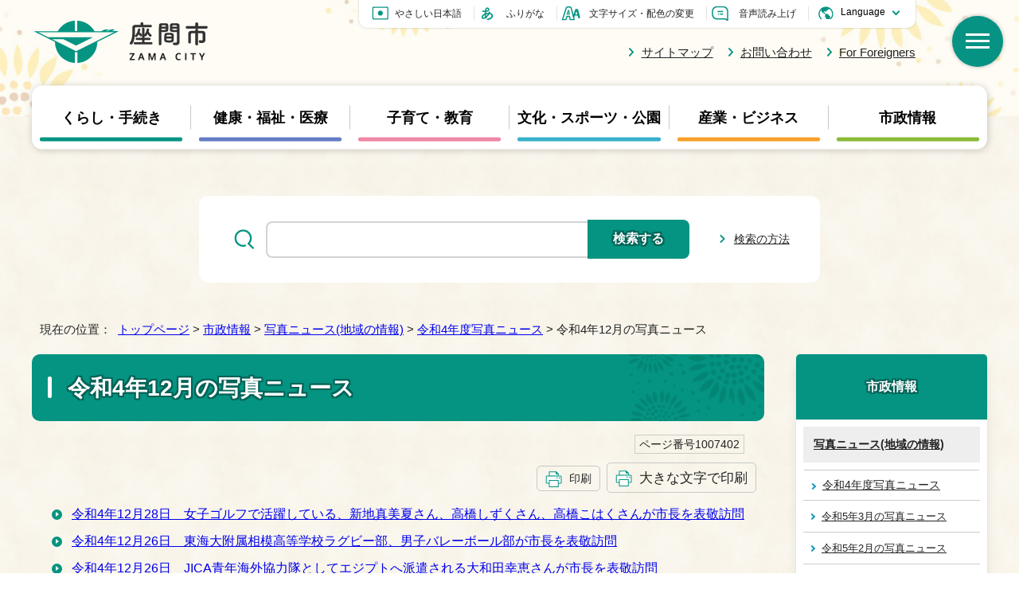

--- FILE ---
content_type: text/html
request_url: https://www.city.zama.kanagawa.jp/shisei/photonews/1007446/1007402/index.html
body_size: 10700
content:
<!DOCTYPE html>
<html lang="ja">
<head prefix="og: http://ogp.me/ns# fb: http://ogp.me/ns/fb# article: http://ogp.me/ns/article#">
<meta charset="UTF-8">
<!-- Google tag (gtag.js) -->
<script async src="https://www.googletagmanager.com/gtag/js?id=G-1VSYDL3H73"></script>
<script>
window.dataLayer = window.dataLayer || [];
function gtag(){dataLayer.push(arguments);}
gtag('js', new Date());

gtag('config', 'G-1VSYDL3H73');
</script>
<meta name="viewport" content="width=device-width,initial-scale=1.0,minimum-scale=1.0,maximum-scale=2.0,user-scalable=yes,viewport-fit=cover">
<title>令和4年12月の写真ニュース｜座間市ホームページ</title>
<meta name="keywords" content="座間市ホームページ,座間市,zama">
<meta name="google-site-verification" content="fe2w4m_MSU9aH1QLR13gsq7uUbHkDD0Ylc5L0YrfELg">
<meta name="meta-pankuzu" content="トップページ→市政情報→写真ニュース(地域の情報)→令和4年度写真ニュース→">
<meta name="modified_date" content="2023年1月26日">
<!--[if lt IE 9]>
<script src="../../../../_template_/_site_/_default_/_res/js/html5shiv-printshiv.min.js"></script>
<![endif]-->
<meta property="og:title" content="令和4年12月の写真ニュース｜座間市ホームページ">
<meta property="og:type" content="article">
<meta property="og:description" content="座間市ホームページ">
<meta property="og:url" content="https://www.city.zama.kanagawa.jp/shisei/photonews/1007446/1007402/index.html">
<meta name="twitter:card" content="summary">
<meta property="og:image" content="https://www.city.zama.kanagawa.jp/_template_/_site_/_default_/_res/images/sns/ogimage.png">
<meta property="og:site_name" content="座間市ホームページ">
<meta property="og:locale" content="ja_JP">
<script type="text/javascript" src="//d.rcmd.jp/zama-city/item/recommend.js" charset="UTF-8"></script>
<script src="../../../../_template_/_site_/_default_/_res/js/jquery-3.5.1.min.js"></script>
<script>
//<!--
var FI = {};
FI.jQuery = jQuery.noConflict(true);
FI.smpcss = "../../../../_template_/_site_/_default_/_res/design/default_smp.css?z";
FI.smpcss2 = "../../../../_template_/_site_/_default_/_res/dummy.css";
FI.ads_banner_analytics = true;
FI.open_data_analytics = true;
FI.open_new_window = true;
//-->
</script>
<script src="../../../../_template_/_site_/_default_/_res/js/smp.js?z"></script>
<script src="../../../../_template_/_site_/_default_/_res/js/common.js" defer></script>
<script src="../../../../_template_/_site_/_default_/_res/js/pagetop_fade.js" defer></script>
<script src="../../../../_template_/_site_/_default_/_res/js/over.js" async></script>
<script src="../../../../_template_/_site_/_default_/_res/js/articleall.js" defer></script>
<script src="../../../../_template_/_site_/_default_/_res/js/dropdown_menu.js" defer></script>
<script src="../../../../_template_/_site_/_default_/_res/js/fm_util.js" async></script>
<script type="text/javascript">
//<!--
FI.bousai_info_data = {};
bousai_info = function(json) {
FI.bousai_info_data = json;
}
//-->
</script>
<script src=""></script>
<link id="cmncss" href="../../../../_template_/_site_/_default_/_res/design/default.css?z" rel="stylesheet" type="text/css" class="pconly">
<link id="printcss" href="../../../../_template_/_site_/_default_/_res/print_dummy.css" rel="stylesheet" type="text/css" class="pconly">
<link id="bgcss" href="../../../../_template_/_site_/_default_/_res/dummy.css" rel="stylesheet" type="text/css" class="pconly">
<script>
//<!--
var bgcss1 = "../../../../_template_/_site_/_default_/_res/a.css";
var bgcss2 = "../../../../_template_/_site_/_default_/_res/b.css";
var bgcss3 = "../../../../_template_/_site_/_default_/_res/c.css";
var bgcss4 = "../../../../_template_/_site_/_default_/_res/dummy.css";
// -->
</script>
<script src="https://zama.ficsc.info/zama/pages/template/include/js/jquery.min.js"></script>
<script src="https://zama.ficsc.info/zama/pages/template/include/js/jquery_suggest.js"></script>
<script>
//<!--
var qzcjQuery = jQuery.noConflict(true);
//-->
</script>
<link href="https://zama.ficsc.info/zama/pages/template/include/css/suggest.css" rel="stylesheet" type="text/css">
<script>
//<!--
qzcjQuery(
function(){
qzcjQuery("#key").suggest(
"https://zama.ficsc.info/zama/js/suggest.htm",
{
delay:400,
minchars:1,
top:-1,
left:0,
width_adjust:-2,
autowidth: true,
datatype: "jsonp",
metachars:" +^!() \u3000,\""
}
);
}
);
//-->
</script>
<script src="https://tsutaeru.cloud/assets/snippet/js/tsutaeru.js?api_key=b5896d0c-4bdb-41bb-b88d-c990896c4620"></script>
<link rel="apple-touch-icon-precomposed" href="../../../../_template_/_site_/_default_/_res/images/apple-touch-icon-precomposed.png">
<link rel="shortcut icon" href="../../../../_template_/_site_/_default_/_res/favicon.ico" type="image/vnd.microsoft.icon">
<link rel="icon" href="../../../../_template_/_site_/_default_/_res/favicon.ico" type="image/vnd.microsoft.icon">
</head>
<body>
<noscript>
<p class="scriptmessage">当ホームページではjavascriptを使用しています。 javascriptの使用を有効にしなければ、一部の機能が正確に動作しない恐れがあります。お手数ですがjavascriptの使用を有効にしてください。</p>
</noscript>
<div id="wrapbg">
<div id="wrap">
<header id="headerbg" class="clearfix" role="banner">
<div id="blockskip" class="pconly"><a href="#HONBUN">エンターキーを押すと、ナビゲーション部分をスキップし本文へ移動します。</a></div>
<div id="header" class="clearfix">
<div id="tlogo" class="clearfix">
<p><a href="https://www.city.zama.kanagawa.jp/"><img src="../../../../_template_/_site_/_default_/_res/design/images/header/tlogo.png" alt="座間市ホームページトップページ" width="224" height="58"></a></p>
</div>
<div id="util">
<div id="util1">
<ul>
<li class="yasashi"><a href="https://tsutaeru.cloud/easy.php?uri=https://www.city.zama.kanagawa.jp/shisei/photonews/1007446/1007402/index.html">やさしい日本語</a></li>
<li id="tsutaeru-button-ruby" class="furigana"><a href="https://tsutaeru.cloud/ruby.php?uri=https://www.city.zama.kanagawa.jp/shisei/photonews/1007446/1007402/index.html">ふりがな</a></li>
<li id="tsutaeru-button-rubyreset" class="furigana"><a href="https://www.city.zama.kanagawa.jp/shisei/photonews/1007446/1007402/index.html">ふりがなを消す</a></li>
<li class="fontsize pconly"><a href="../../../../about/site/usability.html">文字サイズ・配色の変更</a></li>
<li class="read"><a href="javascript:void(0);" id="readbtn">音声読み上げ</a>
<div id="onsei" style="display:none">
<script type="text/javascript">_tsutaeru.speech.button()</script>
</div>
</li>
<li class="lang" lang="en">
<div class="selectlang">
<form>
<select name="lang" onchange="location.href=value;" title="言語選択">
<option value="#">Language</option>
<option value="https://translate.google.com/translate?hl=en&sl=ja&tl=en&u=https://www.city.zama.kanagawa.jp/shisei/photonews/1007446/1007402/index.html" lang="en">English</option>
<option value="https://translate.google.com/translate?hl=zh-CN&sl=ja&tl=zh-CN&u=https://www.city.zama.kanagawa.jp/shisei/photonews/1007446/1007402/index.html" lang="zh-CN">&#20013;&#25991;&#65288;&#31616;&#20307;&#65289;</option>
<option value="https://translate.google.com/translate?hl=zh-TW&sl=ja&tl=zh-TW&u=https://www.city.zama.kanagawa.jp/shisei/photonews/1007446/1007402/index.html" lang="zh-TW">中文（繁体）</option>
<option value="https://translate.google.com/translate?hl=ko&sl=ja&tl=ko&u=https://www.city.zama.kanagawa.jp/shisei/photonews/1007446/1007402/index.html" lang="ko">&#53076;&#47532;&#50616;</option>
<option value="https://translate.google.com/translate?hl=vi&sl=ja&tl=vi&u=https://www.city.zama.kanagawa.jp/shisei/photonews/1007446/1007402/index.html" lang="vi">&#84;&#105;&#7871;&#110;&#103;&#32;&#86;&#105;&#7879;&#116;</option>
<option value="https://translate.google.com/translate?hl=es&sl=ja&tl=es&u=https://www.city.zama.kanagawa.jp/shisei/photonews/1007446/1007402/index.html" lang="es">&#69;&#115;&#112;&#97;&#241;&#111;&#108;</option>
<option value="https://translate.google.com/translate?hl=pt&sl=ja&tl=pt&u=https://www.city.zama.kanagawa.jp/shisei/photonews/1007446/1007402/index.html" lang="pt">&#80;&#111;&#114;&#116;&#117;&#103;&#117;&#234;&#115;ês</option>
<option value="https://translate.google.com/translate?hl=tl&sl=ja&tl=tl&u=https://www.city.zama.kanagawa.jp/shisei/photonews/1007446/1007402/index.html" lang="tl">Tagalog</option>
</select>
</form>
<!-- ▲▲▲ END selectlang ▲▲▲ --></div>
</li>
</ul>
</div>
<div id="util2">
<ul>
<li><a href="../../../../sitemap.html">サイトマップ</a></li>
<li><a href="../../../../about/1007659.html">お問い合わせ</a></li>
<li lang="en"><a href="../../../../forforeigners/index.html">For Foreigners</a></li>
</ul>
</div>
</div>
<div id="dropdownmenu">
<div id="smpmenup1bg" class="smpmenup">
<div id="smpmenup1" class="bmenu">
<button class="hnmenu" aria-expanded="false" aria-controls="smpmenup1menu"><span>検索</span></button>
<div id="smpmenup1menu" class="openmenu" aria-hidden="true">
<div class="purpose">
<h2><span>緊急・防災情報</span></h2>
<ul class="flex1">
<li class="imglink"><a href="/kurashi/bousai/index.html"><img src="/_res/projects/default_project/_page_/001/000/001/bosai/kinkyu01.png" alt="" width="60" height="52"><span>災害関連情報</span></a></li><li class="imglink"><a href="/kurashi/bousai/guide/1001665.html"><img src="/_res/projects/default_project/_page_/001/000/001/bosai/kinkyu02.png" alt="" width="60" height="52"><span>防災ハザードマップ</span></a></li><li class="imglink"><a href="/kurashi/bousai/hinanjo/1001651.html"><img src="/_res/projects/default_project/_page_/001/000/001/bosai/kinkyu03.png" alt="" width="60" height="52"><span>避難所一覧</span></a></li><li class="imglink"><a href="/kurashi/kyukyu/index.html"><img src="/_res/projects/default_project/_page_/001/000/001/bosai/kinkyu04.png" alt="" width="60" height="52"><span>消防・救急・診療</span></a></li>
</ul>
</div>
<div class="useful">
<h2><span>情報を探す</span></h2>
<div class="inbox">
<h3>ライフシーンから探す</h3><ul class="flex2"><li class="imglink"><a href="/konnatoki/1006462.html"><img src="/_res/projects/default_project/_page_/001/000/001/life/kurashi01.png" alt="" width="70" height="60"><span>妊娠・出産</span></a></li><li class="imglink"><a href="/konnatoki/1006463.html"><img src="/_res/projects/default_project/_page_/001/000/001/life/kurashi02_3.png" alt="" width="70" height="60"><span>子育て・教育</span></a></li><li class="imglink"><a href="/konnatoki/1006464.html"><img src="/_res/projects/default_project/_page_/001/000/001/life/kurashi03.png" alt="" width="70" height="60"><span>就職・退職</span></a></li><li class="imglink"><a href="/konnatoki/1006465.html"><img src="/_res/projects/default_project/_page_/001/000/001/life/kurashi04.png" alt="" width="70" height="60"><span>結婚・離婚</span></a></li><li class="imglink"><a href="/konnatoki/1006466.html"><img src="/_res/projects/default_project/_page_/001/000/001/life/kurashi05.png" alt="" width="70" height="60"><span>引越・住まい</span></a></li><li class="imglink"><a href="/konnatoki/1006467.html"><img src="/_res/projects/default_project/_page_/001/000/001/life/kurashi06.png" alt="" width="70" height="60"><span>税金</span></a></li><li class="imglink"><a href="/konnatoki/1006468.html"><img src="/_res/projects/default_project/_page_/001/000/001/life/kurashi07.png" alt="" width="70" height="60"><span>ごみ・リサイクル</span></a></li><li class="imglink"><a href="/konnatoki/1006469.html"><img src="/_res/projects/default_project/_page_/001/000/001/life/kurashi08.png" alt="" width="70" height="60"><span>おくやみ</span></a></li><li class="imglink"><a href="/konnatoki/1006470.html"><img src="/_res/projects/default_project/_page_/001/000/001/life/kurashi09.png" alt="" width="70" height="60"><span>各種相談</span></a></li></ul>
</div>
<div class="inbox">
<h3>便利なサービス</h3><ul class="flex2"><li class="imglink"><a href="/kurashi/koutsu/bus/1002529.html"><img src="/_res/projects/default_project/_page_/001/000/001/benri/benri01.png" alt="" width="70" height="60"><span>コミュニティバス</span></a></li><li class="imglink"><a href="/concierge/index.html"><img src="/_res/projects/default_project/_page_/001/000/001/benri/benri02.png" alt="" width="70" height="60"><span>手続きコンシェルジュ</span></a></li><li class="imglink"><a href="/shisetsu/index.html"><img src="/_res/projects/default_project/_page_/001/000/001/benri/benri03.png" alt="" width="70" height="60"><span>公共施設等一覧</span></a></li><li class="imglink"><a href="/shisei/joho/security/1005710.html"><img src="/_res/projects/default_project/_page_/001/000/001/benri/benri04.png" alt="" width="70" height="60"><span>電子申請</span></a></li><li class="imglink"><a href="/event_calendar.html"><img src="/_res/projects/default_project/_page_/001/000/001/benri/benri05.png" alt="" width="70" height="60"><span>イベントカレンダー</span></a></li><li class="imglink"><a href="/bunkasports/sports/yoyaku/index.html"><img src="/_res/projects/default_project/_page_/001/000/001/benri/benri06.png" alt="" width="70" height="60"><span>スポーツ施設予約</span></a></li><li class="imglink"><a href="https://www.library.zama.kanagawa.jp/opw/OPW/OPWSRCH2.CSP?DB=LIB&MODE=1" target="_blank"><img src="/_res/projects/default_project/_page_/001/000/001/benri/benri07-2.png" alt="" width="70" height="60"><span>図書館蔵書検索・予約<img src="/_template_/_site_/_default_/_res/images/parts/newwin2.gif" alt="外部リンク・新しいウィンドウで開きます" width="12" height="11" class="external"></span></a></li><li class="imglink"><a href="/opendata/index.html"><img src="/_res/projects/default_project/_page_/001/000/001/benri/benri08.png" alt="" width="70" height="60"><span>オープンデータ</span></a></li><li class="imglink"><a href="/kurashi/koseki/madoguchi/1001830.html"><img src="/_res/projects/default_project/_page_/001/000/001/benri/benri09.png" alt="" width="70" height="60"><span>戸籍住民課窓口混雑予想</span></a></li></ul>
</div>
</div>
<button class="hnclose">閉じる</button>
</div>
</div>
</div>
</div>
<hr class="hide">
<nav id="gnavibg" role="navigation" aria-label="メインメニュー">
<div id="gnavi">
<ul id="topscate" class="clearfix">
<li class="scate scate1">
<button class="tismenu pconly" aria-expanded="false" aria-controls="list1">くらし・手続き</button>
<div id="list1" class="navi" aria-hidden="true">
<div class="gnavilower clearfix">
<p class="gnavidetail"><a href="../../../../kurashi/index.html">くらし・手続き<span class="pconly">トップ</span></a></p>
<button class="gnaviclose pconly">閉じる</button>
<!-- ▲▲▲ END gnavilower ▲▲▲ --></div>
<ul class="clearfix pconly">
<li><a href="/kurashi/bousai/index.html">防災</a></li>
<li><a href="/kurashi/kyukyu/index.html">消防・救急</a></li>
<li><a href="/kurashi/koseki/index.html">戸籍・届出</a></li>
<li><a href="/kurashi/zei/index.html">市税</a></li>
<li><a href="/kurashi/nenkin/index.html">年金・保険</a></li>
<li><a href="/kurashi/gomi/index.html">資源物・ごみ</a></li>
<li><a href="/kurashi/soudan/index.html">相談・消費生活</a></li>
<li><a href="/kurashi/kankyo/index.html">生活環境・公害</a></li>
<li><a href="/kurashi/suidou/index.html">上水道・下水道</a></li>
<li><a href="/kurashi/doubutsu/index.html">動物保護・鳥獣虫害</a></li>
<li><a href="/kurashi/sumai/index.html">住まい・市営住宅</a></li>
<li><a href="/kurashi/koutsu/index.html">交通・防犯</a></li>
<li><a href="/kurashi/jichi/index.html">市民活動(自治会・サポートセンターなど)</a></li>
</ul>
<!-- ▲▲▲ END navi ▲▲▲ --></div>
<!-- ▲▲▲ END scate ▲▲▲ --></li>
<li class="scate scate2">
<button class="tismenu pconly" aria-expanded="false" aria-controls="list2">健康・福祉・医療</button>
<div id="list2" class="navi" aria-hidden="true">
<div class="gnavilower clearfix">
<p class="gnavidetail"><a href="../../../../fukushi/index.html">健康・福祉・医療<span class="pconly">トップ</span></a></p>
<button class="gnaviclose pconly">閉じる</button>
<!-- ▲▲▲ END gnavilower ▲▲▲ --></div>
<ul class="clearfix pconly">
<li><a href="/fukushi/1008515/index.html">非課税世帯等給付金及び定額減税捕捉給付金（調整給付）</a></li>
<li><a href="/fukushi/covid19/index.html">新型コロナウイルス感染症</a></li>
<li><a href="/fukushi/iryo/index.html">医療</a></li>
<li><a href="/fukushi/kenko/index.html">健康診査・健康づくり</a></li>
<li><a href="/fukushi/seikatsu/index.html">生活に困ったら</a></li>
<li><a href="/fukushi/shakaifukushi/index.html">社会福祉</a></li>
<li><a href="/fukushi/koureisha/index.html">高齢者福祉</a></li>
<li><a href="/fukushi/service/index.html">地域密着型サービス</a></li>
<li><a href="/fukushi/shogai/index.html">障がい者福祉</a></li>
<li><a href="/fukushi/kaigo/index.html">介護保険</a></li>
</ul>
<!-- ▲▲▲ END navi ▲▲▲ --></div>
<!-- ▲▲▲ END scate ▲▲▲ --></li>
<li class="scate scate3">
<button class="tismenu pconly" aria-expanded="false" aria-controls="list3">子育て・教育</button>
<div id="list3" class="navi" aria-hidden="true">
<div class="gnavilower clearfix">
<p class="gnavidetail"><a href="../../../../kosodate/index.html">子育て・教育<span class="pconly">トップ</span></a></p>
<button class="gnaviclose pconly">閉じる</button>
<!-- ▲▲▲ END gnavilower ▲▲▲ --></div>
<ul class="clearfix pconly">
<li><a href="/kosodate/ninshin/index.html">妊娠・出産</a></li>
<li><a href="/kosodate/1007648/index.html">健診・予防接種</a></li>
<li><a href="/kosodate/shien/index.html">子育て支援</a></li>
<li><a href="/kosodate/hoiku/index.html">保育園・幼稚園・児童ホーム</a></li>
<li><a href="/kosodate/seishonen/index.html">教育・青少年</a></li>
</ul>
<!-- ▲▲▲ END navi ▲▲▲ --></div>
<!-- ▲▲▲ END scate ▲▲▲ --></li>
<li class="scate scate4">
<button class="tismenu pconly" aria-expanded="false" aria-controls="list4">文化・スポーツ・公園</button>
<div id="list4" class="navi" aria-hidden="true">
<div class="gnavilower clearfix">
<p class="gnavidetail"><a href="../../../../bunkasports/index.html">文化・スポーツ・公園<span class="pconly">トップ</span></a></p>
<button class="gnaviclose pconly">閉じる</button>
<!-- ▲▲▲ END gnavilower ▲▲▲ --></div>
<ul class="clearfix pconly">
<li><a href="/bunkasports/bunka/index.html">文化</a></li>
<li><a href="/bunkasports/sports/index.html">スポーツ・レクリエーション</a></li>
<li><a href="/bunkasports/gakushu/index.html">生涯学習</a></li>
<li><a href="/bunkasports/bunkazai/index.html">文化財</a></li>
<li><a href="/bunkasports/toshokan/index.html">図書館</a></li>
<li><a href="/bunkasports/kouen/index.html">公園</a></li>
</ul>
<!-- ▲▲▲ END navi ▲▲▲ --></div>
<!-- ▲▲▲ END scate ▲▲▲ --></li>
<li class="scate scate5">
<button class="tismenu pconly" aria-expanded="false" aria-controls="list5">産業・ビジネス</button>
<div id="list5" class="navi" aria-hidden="true">
<div class="gnavilower clearfix">
<p class="gnavidetail"><a href="../../../../sangyo/index.html">産業・ビジネス<span class="pconly">トップ</span></a></p>
<button class="gnaviclose pconly">閉じる</button>
<!-- ▲▲▲ END gnavilower ▲▲▲ --></div>
<ul class="clearfix pconly">
<li><a href="/sangyo/keiyaku/index.html">契約・入札</a></li>
<li><a href="/sangyo/1010089/index.html">会計</a></li>
<li><a href="/sangyo/youchi/index.html">用地・企業立地・特区</a></li>
<li><a href="/sangyo/sougyou/index.html">創業・商業</a></li>
<li><a href="/sangyo/chusho/index.html">中小企業事業主の方へ</a></li>
<li><a href="/sangyo/koyou/index.html">雇用・勤労者支援</a></li>
<li><a href="/sangyo/nougyou/index.html">農業</a></li>
<li><a href="/sangyo/koukoku/index.html">座間市有料広告</a></li>
</ul>
<!-- ▲▲▲ END navi ▲▲▲ --></div>
<!-- ▲▲▲ END scate ▲▲▲ --></li>
<li class="scate scate6">
<button class="tismenu pconly" aria-expanded="false" aria-controls="list6">市政情報</button>
<div id="list6" class="navi" aria-hidden="true">
<div class="gnavilower clearfix">
<p class="gnavidetail"><a href="../../../../shisei/index.html">市政情報<span class="pconly">トップ</span></a></p>
<button class="gnaviclose pconly">閉じる</button>
<!-- ▲▲▲ END gnavilower ▲▲▲ --></div>
<ul class="clearfix pconly">
<li><a href="/shisei/mayor/index.html">市長のページ</a></li>
<li><a href="/shigikai/index.html">座間市議会</a></li>
<li><a href="/shisei/shiyakusho/index.html">市役所案内</a></li>
<li><a href="/shisei/1011627/index.html">施政方針</a></li>
<li><a href="/shisei/kishakaiken/index.html">記者会見・プレスリリース</a></li>
<li><a href="/shisei/sougoukeikaku/index.html">総合計画</a></li>
<li><a href="/shisei/seisaku/index.html">政策</a></li>
<li><a href="/shisei/1007669/index.html">条例・規則</a></li>
<li><a href="/shisei/kichi/index.html">基地政策</a></li>
<li><a href="/shisei/keikaku/index.html">市の計画</a></li>
<li><a href="/shisei/zaisei/index.html">予算・決算・財政</a></li>
<li><a href="/shisei/kaikaku/index.html">行政改革・指定管理者制度</a></li>
<li><a href="/shisei/machi/index.html">まちづくり</a></li>
<li><a href="/shisei/shingikai/index.html">審議会など</a></li>
<li><a href="/shisei/kyodo/index.html">市民参加・協働</a></li>
<li><a href="/shisei/publiccomment/index.html">意見公募手続(パブリックコメント)</a></li>
<li><a href="/shisei/jinken/index.html">人権・男女共同参画</a></li>
<li><a href="/shisei/kansa/index.html">監査</a></li>
<li><a href="/shisei/jinji/index.html">人事・採用</a></li>
<li><a href="/shisei/kouryu/index.html">交流事業</a></li>
<li><a href="/shisei/koho/index.html">広報・情報発信</a></li>
<li><a href="/shisei/photonews/index.html">写真ニュース(地域の情報)</a></li>
<li><a href="/shisei/joho/index.html">情報化・個人情報保護</a></li>
<li><a href="/shisei/senkyo/index.html">選挙</a></li>
<li><a href="/opendata/index.html">オープンデータ</a></li>
<li><a href="/shisei/1012764/index.html">市表彰</a></li>
</ul>
<!-- ▲▲▲ END navi ▲▲▲ --></div>
<!-- ▲▲▲ END scate ▲▲▲ --></li>
</ul>
</div>
</nav>
<!-- ▲▲▲ END header ▲▲▲ --></div>
<!-- ▲▲▲ END headerbg ▲▲▲ --></header>
<aside id="sitesearchwrap">
<div id="sitesearchbg">
<div id="sitesearch">
<div id="formwrap">
<form action="https://zama.ficsc.info/zama/search.htm" id="search" method="get" name="search" role="search"><label for="key"><img alt="サイト内検索" height="25" src="../../../../_template_/_site_/_default_/_res/design/images/top/icon_search.png" width="25" /></label><input autocomplete="off" id="key" name="key" size="20" title="サイト内検索" type="text" value="" /><input class="submit" name="検索する" type="submit" value="検索する" /></form>
<p class="howto"><a href="../../../../about/site/keysearch.html">検索の方法</a></p>
<!-- ▲▲▲ END formwrap ▲▲▲ --></div>
<!-- ▲▲▲ END sitesearch ▲▲▲ --></div>
<!-- ▲▲▲ END sitesearchbg ▲▲▲ --></div>
<!-- ▲▲▲ END sitesearchwrap ▲▲▲ --></aside>
<hr class="hide">
<nav id="tpath" role="navigation" aria-label="現在の位置">
<p>現在の位置：&nbsp;
<a href="https://www.city.zama.kanagawa.jp/">トップページ</a> &gt;
<a href="../../../../shisei/index.html">市政情報</a> &gt;
<a href="../../../../shisei/photonews/index.html">写真ニュース(地域の情報)</a> &gt;
<a href="../../../../shisei/photonews/1007446/index.html">令和4年度写真ニュース</a> &gt;
令和4年12月の写真ニュース
</p>
</nav>
<hr class="hide">
<div id="pagebody" class="clearfix lnaviright">
<p class="skip"><a id="HONBUN">ここから本文です。</a></p>
<main id="page" role="main">
<article id="content">
<div id="voice">
<h1>令和4年12月の写真ニュース</h1>
<div class="box">
<p class="update">
<span class="idnumber">ページ番号1007402</span>　
</p>
<p class="printbtn pconly"><span class="print pconly"><a href="javascript:void(0);" onclick="print(); return false;">印刷</a></span><span class="printl"><a href="javascript:void(0);" onclick="printData(); return false;">大きな文字で印刷</a></span></p>
<!-- ▲▲▲ END box ▲▲▲ --></div>
<ul class="listlink clearfix">
<li>
<a href="../../../../shisei/photonews/1007446/1007402/1007451.html">令和4年12月28日　女子ゴルフで活躍している、新地真美夏さん、高橋しずくさん、高橋こはくさんが市長を表敬訪問</a>
</li>
<li>
<a href="../../../../shisei/photonews/1007446/1007402/1007450.html">令和4年12月26日　東海大附属相模高等学校ラグビー部、男子バレーボール部が市長を表敬訪問</a>
</li>
<li>
<a href="../../../../shisei/photonews/1007446/1007402/1007449.html">令和4年12月26日　JICA青年海外協力隊としてエジプトへ派遣される大和田幸恵さんが市長を表敬訪問</a>
</li>
<li>
<a href="../../../../shisei/photonews/1007446/1007402/1007445.html">令和4年12月23日　「ミックスペーパー・リサイクルプロジェクト」記者会見を実施</a>
</li>
<li>
<a href="../../../../shisei/photonews/1007446/1007402/1007441.html">令和4年12月23日　座間市第三地区民生委員児童委員協議会が市長を表敬訪問</a>
</li>
<li>
<a href="../../../../shisei/photonews/1007446/1007402/1007440.html">令和4年12月21日　在日米陸軍軍楽隊クリスマスコンサート ~An American Holiday Festival~</a>
</li>
<li>
<a href="../../../../shisei/photonews/1007446/1007402/1007442.html">令和4年12月16日　歳末特別査察・消防長巡視をコストコホールセール座間倉庫店で実施</a>
</li>
<li>
<a href="../../../../shisei/photonews/1007446/1007402/1007443.html">令和4年12月16日　障害者週間「展示・販売会」を開催</a>
</li>
<li>
<a href="../../../../shisei/photonews/1007446/1007402/1007454.html">令和4年12月13日　ノジマステラ神奈川相模原ホームタウン認証式</a>
</li>
<li>
<a href="../../../../shisei/photonews/1007446/1007402/1007455.html">令和4年12月9日　年末の交通事故防止運動　特別警戒街頭指導を開始</a>
</li>
<li>
<a href="../../../../shisei/photonews/1007446/1007402/1007475.html">令和4年12月5日　第39回座間市民健康マラソン大会</a>
</li>
<li>
<a href="../../../../shisei/photonews/1007446/1007402/1007474.html">令和4年12月5日　FIFA U-17女子ワールドカップインド2022に出場した大矢さくらさんが市長を表敬訪問</a>
</li>
</ul>
</div>
</article>
</main>
<hr class="hide">
<nav id="lnavi" role="navigation" aria-labelledby="localnav">
<div id="menubg">
<div id="menu" class="articleall">
<h2 id="localnav" class="plus"><a href="../../../../shisei/index.html">市政情報</a></h2>
<h3><a href="../../../../shisei/photonews/index.html">写真ニュース(地域の情報)</a></h3>
<h4><a href="../../../../shisei/photonews/1007446/index.html">令和4年度写真ニュース</a></h4>
<ul class="lmenu">
<li><a href="../../../../shisei/photonews/1007446/1007999/index.html">令和5年3月の写真ニュース</a></li>
<li><a href="../../../../shisei/photonews/1007446/1007707/index.html">令和5年2月の写真ニュース</a></li>
<li><a href="../../../../shisei/photonews/1007446/1007408/index.html">令和5年1月の写真ニュース</a></li>
<li class="choice" aria-current="page">令和4年12月の写真ニュース</li>
<li><a href="../../../../shisei/photonews/1007446/r411/index.html">令和4年11月の写真ニュース</a></li>
<li><a href="../../../../shisei/photonews/1007446/r410/index.html">令和4年10月の写真ニュース</a></li>
<li><a href="../../../../shisei/photonews/1007446/r409/index.html">令和4年9月の写真ニュース</a></li>
<li><a href="../../../../shisei/photonews/1007446/r408/index.html">令和4年8月の写真ニュース</a></li>
<li><a href="../../../../shisei/photonews/1007446/r407/index.html">令和4年7月の写真ニュース</a></li>
<li><a href="../../../../shisei/photonews/1007446/r406/index.html">令和4年6月の写真ニュース</a></li>
<li><a href="../../../../shisei/photonews/1007446/r405/index.html">令和4年5月の写真ニュース</a></li>
<li><a href="../../../../shisei/photonews/1007446/r404/index.html">令和4年4月の写真ニュース</a></li>
</ul>
</div>
</div>
<div class="bannertxt">
<ul>
<li><a href="../../../../shisei/shiyakusho/1007957/index.html">市の組織・窓口案内</a></li>
</ul>
<!-- ▲▲▲ END bannertxt ▲▲▲ --></div>
</nav>
</div>
<hr class="hide">
<script type="text/javascript">
try{
_rcmdjp._displayRecommend({
type: 'pv',
code: '1007402',
template: 'recommend'
});
} catch(err) {}
</script>
<aside id="guidebg" role="complementary">
<div id="guide">
<p class="pagetop"><a href="#wrap"><img src="../../../../_template_/_site_/_default_/_res/design/images/page/mark_pagetop.png" alt="このページの先頭へ戻る" width="64" height="65"></a></p>
<ul>
<li><a href="javascript:history.back();" class="pageback">前のページへ戻る</a></li>
<li><a href="https://www.city.zama.kanagawa.jp/" class="pagehome">トップページへ戻る</a></li>
</ul>
</div>
</aside>
<nav id="jssmpbtmnavi" class="smponly">
<ul>
<li id="jssmpbtmnavi01"></li>
<li id="jssmpbtmnavi02"><a href="../../../../event_calendar.html"><span>イベント</span></a></li>
<li id="jssmpbtmnavi03"></li>
</ul>
</nav>
<hr class="hide">
<footer role="contentinfo">
<div id="footernavi" class="clearfix">
<ul>
<li><a href="../../../../about/index.html">ホームページについて</a></li>
<li><a href="../../../../about/1007657.html">著作権・免責事項</a></li>
<li><a href="">個人情報の取り扱い</a></li>
<li><a href="../../../../about/accessibility/index.html">ウェブアクセシビリティ</a></li>
</ul>
</div>
<hr class="hide">
<div id="footerbg" class="clearfix">
<div id="footer" class="clearfix">
<h2><img src="../../../../_template_/_site_/_default_/_res/design/images/footer/logo.png" alt="座間市" width="224" height="58"></h2>
<div id="add" class="clearfix">
<address>
〒252-8566　神奈川県座間市緑ケ丘一丁目1番1号<br>
電話番号：046-255-1111(代表)　／　ファクス番号：046-255-3550<br>法人番号：3000020142166
</address>
<p>
開庁時間：月曜日～金曜日　午前8時30分～午後5時15分（祝日・休日、12月29日～1月3日を除く）<br>
<span>※第2・第4土曜日の午前中は市役所本庁舎で一部業務を行っています。</span>
</p>
<!-- ▲▲▲ END add ▲▲▲ --></div>
<div id="addlink">
<ul>
<li><a href="../../../../shisei/shiyakusho/floor/1003698.html">フロアガイド</a></li>
<li><a href="../../../../shisei/shiyakusho/access/1003711.html">市役所までのアクセス</a></li>
</ul>
<!-- ▲▲▲ END addlink ▲▲▲ --></div>
<p><img src="../../../../_template_/_site_/_default_/_res/design/images/footer/character_2.png" alt="イラスト：ざまりんとミツバチ" width="200" height="220"></p>
</div>
<div id="copy">
<p lang="en">Copyright &copy; Zama City All rights Reserved.</p>
</div>
</div>
</footer>
<img src="https://zama.ficsc.info/zama/log.gif" alt="" width="1" height="1" class="log" referrerpolicy="no-referrer-when-downgrade">
</div>
</div>
<!-- xmldata for linkcheck start
<linkdata>
<pageid>1007402</pageid>
<pagetitle>令和4年12月の写真ニュース</pagetitle>
<pageurl>https://www.city.zama.kanagawa.jp/shisei/photonews/1007446/1007402/index.html</pageurl>
<device>p</device>
<groupid>G1012020</groupid>
<groupname>G10120　秘書広報課 広報係</groupname>
<linktitle></linktitle>
<linkurl></linkurl>
</linkdata>
xmldata for linkcheck end  -->
</body>
</html>


--- FILE ---
content_type: text/css
request_url: https://www.city.zama.kanagawa.jp/_template_/_site_/_default_/_res/design/default.css?z
body_size: 461
content:
@charset "utf-8";
/*---- 共通 ----*/
@import url(../layout.css);
@import url(../common.css);

/*---- システム共通 ----*/
@import url(../eventportal.css);
@import url(../eventcal.css);
@import url(../event.css);
@import url(../map.css);
@import url(../opendata.css);

/*---- デザイン ----*/
@import url(site.css?0801);
@import url(content.css);
@import url(parts.css?0417);
@import url(../fontstyle.css);
@import url(../print.css);


--- FILE ---
content_type: application/javascript
request_url: https://www.city.zama.kanagawa.jp/_template_/_site_/_default_/_res/js/dropdown_menu.js
body_size: 1577
content:
//------------------------------------------------------------------------------
//	ドロップダウンメニュー
//	Copyright (C) 2012 FUTUREINN CO., LTD. All Rights Reserved.
//------------------------------------------------------------------------------
(function(){
var $ = FI.jQuery;
$(function(){
	if(!$(".smpmode").length){
		$('.scate').each(function(){
			var $scate = $(this);
			var $ul = $(this).children('*').not('.tismenu');
			var target = $('.scate .navi');
			var target2 = $('.scate .tismenu');
			var target3 = $('.scate');
			$ul.hide();
			$('.tismenu',this).on('click', function() {
				//自分以外の処理
				var self = $(this).next("div");
				target.not(self).hide().prev().removeClass("choice");
				target3.not(self).removeClass("choice");
				target.not(self).hide().prev().children().attr('aria-expanded', 'false');
				target.not(self).hide().attr('aria-hidden', 'true');
				
				//自分の処理
				$ul.slideToggle();
				$scate.addClass("choice");
				$(this).toggleClass("choice");
				//WAI-ARIA
				if($(this).hasClass("choice")){
					$(this).attr('aria-expanded', 'true');
					$(this).next().attr('aria-hidden', 'false');
				}else{
					$(this).attr('aria-expanded', 'false');
					$(this).next().attr('aria-hidden', 'true');
				}
			});
			
			//.naviからフォーカスが外れたら閉じる
			$("#gnavi .navi ul li:last-child").on('focusout', function() {
				$ul.slideUp();
				$scate.removeClass("choice");
				$(".scate .tismenu").removeClass("choice");
				$(".scate .tismenu").attr('aria-expanded', 'false');
				$(target).attr('aria-hidden', 'true');
			})
			
			//閉じるボタン
			$('.gnaviclose').on('click', null, function() {
				$ul.slideUp();
				$scate.removeClass("choice");
				$(".scate .tismenu").removeClass("choice");
				$(".scate .tismenu").attr('aria-expanded', 'false');
				$(target).attr('aria-hidden', 'true');
			});
		});
	}

	//---------------------------------------------------------------------------
	//【行政】いざというとき／目的別検索（PC／スマホ）
	
	if(!FI.sm){
		$('#smpmenup1.bmenu , #smpmenup2.bmenu').each(function(){
			var $ul2 = $(this).children('*').not('.hnmenu');
			
			$ul2.hide();
			$(this).toggleClass("pscatenone");
			
			//リンク名称を「閉じる」にする
			//メニュー名を記憶
			$smpmenup2text = $("#smpmenup2 .hnmenu span").text();
			$smpmenup1text = $("#smpmenup1 .hnmenu span").text();
			closeText = function(){
				if($("#smpmenup2 .choice").length){
					$("#smpmenup2 .hnmenu span").text("閉じる");
				}else{
					$("#smpmenup2 .hnmenu span").text($smpmenup2text);
				}
				if($("#smpmenup1 .choice").length){
					$("#smpmenup1 .hnmenu span").text("閉じる");
				}else{
					$("#smpmenup1 .hnmenu span").text($smpmenup1text);
				}
			}

			$('.hnmenu',this).on('click', function() {
				//ボトムナビ（いざ、目的別）をクリックしたら
				$ul2.slideToggle();
				$(this).toggleClass("choice");
				$(this).attr('aria-expanded', 'true');
				$(this).next().attr('aria-hidden', 'false');
				$(this).parents('.bmenu').toggleClass("pscatenone");
				closeText();

				//WAI-ARIA
				if(!$(this).hasClass("choice")){
					$(this).attr('aria-expanded', 'false');
					$(this).next().attr('aria-hidden', 'true');
				}
				
				//他を閉じる
				menuSwitch = function($id){
					if($('#' + $id + ' .hnmenu').hasClass('choice')){
						$('#' + $id + '.bmenu').children('*').not('.bmenu .hnmenu').slideUp();
						$('#' + $id + '.bmenu .hnmenu').removeClass("choice");
						$('#' + $id + '.bmenu .hnmenu').attr('aria-expanded', 'false');
						$('#' + $id + ' .navi').attr('aria-hidden', 'true');
						closeText();
					}
				}


				//smpmenup1をクリックしたときに他を閉じる
				$('#smpmenup1 .hnmenu').on('click', function() {
					menuSwitch("smpmenup2");
					closeText();
				});	
				//smpmenup2をクリックしたときに他を閉じる
				$('#smpmenup2 .hnmenu').on('click', function() {
					menuSwitch("smpmenup1");
					closeText();
				});
				
			});

			//閉じるボタンを押したら閉じる
			$('.hnclose').on('click', null, function() {
				$ul2.slideUp();
				
				$(".bmenu .hnmenu").removeClass("choice");
				$(".bmenu .hnmenu").attr('aria-expanded', 'false');
				$(this).parents('.navi').attr('aria-hidden', 'true');
				
				closeText();
			});

		});
	}

});
})();

--- FILE ---
content_type: text/javascript; charset=utf-8
request_url: https://d.rcmd.jp/zama-city/item/i/default/1007402.js?1769021166453
body_size: 281
content:
_rcmdjp._itemRecommendCallback("1007402","default",[{"category":"","code":"1006818","display_end":"","display_start":"","image":"","name":"\u4ee4\u548c4\u5e7411\u6708\u306e\u5199\u771f\u30cb\u30e5\u30fc\u30b9","price":"","release_date":"","stock":"","url":"https://www.city.zama.kanagawa.jp/shisei/photonews/1007446/r411/index.html"},{"category":"","code":"1007408","display_end":"","display_start":"","image":"","name":"\u4ee4\u548c5\u5e741\u6708\u306e\u5199\u771f\u30cb\u30e5\u30fc\u30b9","price":"","release_date":"","stock":"","url":"https://www.city.zama.kanagawa.jp/shisei/photonews/1007446/1007408/index.html"},{"category":"","code":"1008429","display_end":"","display_start":"","image":"","name":"\u4ee4\u548c5\u5e745\u6708\u306e\u5199\u771f\u30cb\u30e5\u30fc\u30b9","price":"","release_date":"","stock":"","url":"https://www.city.zama.kanagawa.jp/shisei/photonews/r5/r505/index.html"},{"category":"","code":"1006817","display_end":"","display_start":"","image":"","name":"\u4ee4\u548c4\u5e7410\u6708\u306e\u5199\u771f\u30cb\u30e5\u30fc\u30b9","price":"","release_date":"","stock":"","url":"https://www.city.zama.kanagawa.jp/shisei/photonews/1007446/r410/index.html"},{"category":"","code":"1005111","display_end":"","display_start":"","image":"","name":"\u4ee4\u548c4\u5e748\u6708\u306e\u5199\u771f\u30cb\u30e5\u30fc\u30b9","price":"","release_date":"","stock":"","url":"https://www.city.zama.kanagawa.jp/shisei/photonews/1007446/r408/index.html"},{"category":"","code":"1008244","display_end":"","display_start":"","image":"","name":"\u4ee4\u548c5\u5e744\u6708\u306e\u5199\u771f\u30cb\u30e5\u30fc\u30b9","price":"","release_date":"","stock":"","url":"https://www.city.zama.kanagawa.jp/shisei/photonews/r5/r504/index.html"},{"category":"","code":"1009041","display_end":"","display_start":"","image":"","name":"\u4ee4\u548c5\u5e749\u6708\u306e\u5199\u771f\u30cb\u30e5\u30fc\u30b9","price":"","release_date":"","stock":"","url":"https://www.city.zama.kanagawa.jp/shisei/photonews/r5/r509/index.html"},{"category":"","code":"1007999","display_end":"","display_start":"","image":"","name":"\u4ee4\u548c5\u5e743\u6708\u306e\u5199\u771f\u30cb\u30e5\u30fc\u30b9","price":"","release_date":"","stock":"","url":"https://www.city.zama.kanagawa.jp/shisei/photonews/1007446/1007999/index.html"},{"category":"","code":"1007707","display_end":"","display_start":"","image":"","name":"\u4ee4\u548c5\u5e742\u6708\u306e\u5199\u771f\u30cb\u30e5\u30fc\u30b9","price":"","release_date":"","stock":"","url":"https://www.city.zama.kanagawa.jp/shisei/photonews/1007446/1007707/index.html"},{"category":"","code":"1005106","display_end":"","display_start":"","image":"","name":"\u4ee4\u548c4\u5e749\u6708\u306e\u5199\u771f\u30cb\u30e5\u30fc\u30b9","price":"","release_date":"","stock":"","url":"https://www.city.zama.kanagawa.jp/shisei/photonews/1007446/r409/index.html"}]);